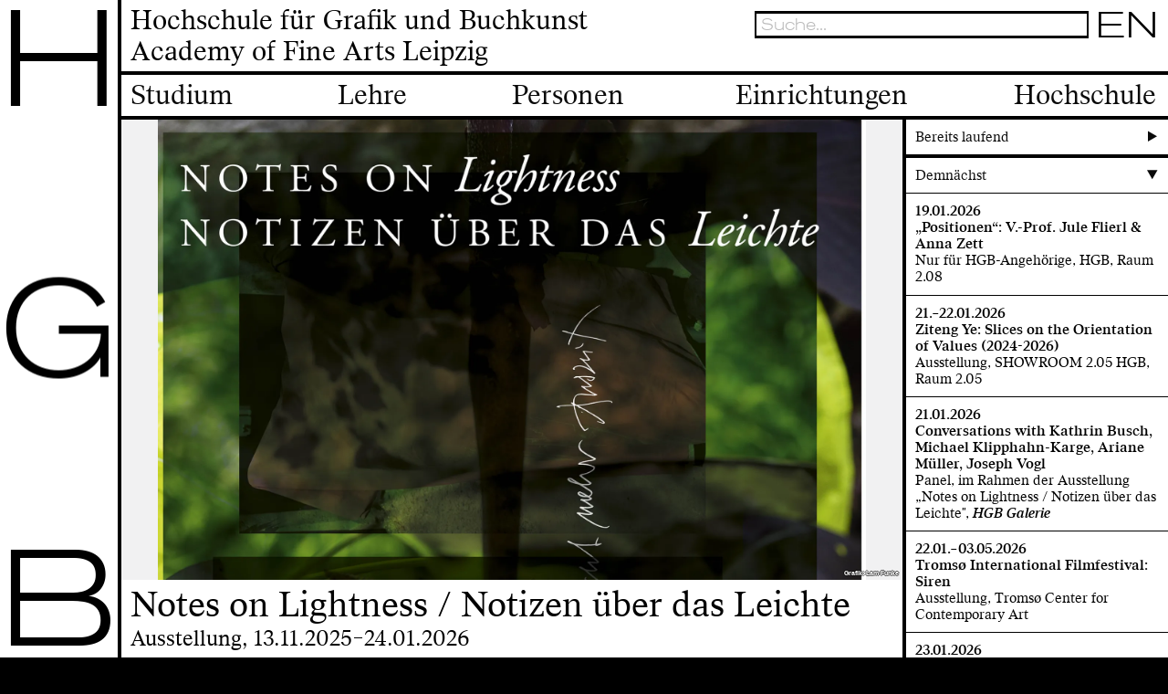

--- FILE ---
content_type: text/html; charset=UTF-8
request_url: https://www.hgb-leipzig.de/personen/professor-innen_mitarbeiter-innen/sophiakesting
body_size: 46397
content:
<!doctype html>
<html lang="de">
<head>
    <meta charset="utf-8">
    <meta http-equiv="X-UA-Compatible" content="IE=edge">
    <!-- <meta name="viewport" content="width=device-width,initial-scale=1"> -->
    <meta name="viewport" content="width=device-width, initial-scale=1.0"><link rel="apple-touch-icon" sizes="180x180" href="/apple-touch-icon.png">
    <link rel="icon" type="image/png" sizes="32x32" href="/favicon-32x32.png">
    <link rel="icon" type="image/png" sizes="16x16" href="/favicon-16x16.png">
    <link rel="manifest" href="/site.webmanifest">
    <link rel="mask-icon" href="/safari-pinned-tab.svg" color="#5bbad5">
    <meta name="msapplication-TileColor" content="#2b5797">
    <meta name="theme-color" content="#ffffff">
    <script type="text/javascript">
/*<![CDATA[*/

            yii = {
                urls: {
                    base: "https:\/\/www.hgb-leipzig.de\/"
                },
                lang: "de"
            };
        
/*]]>*/
</script>
<title>Hochschule für Grafik und Buchkunst/ Academy of Fine Arts Leipzig (HGB)</title>
    <meta name="description" content="Die Hochschule für Grafik und Buchkunst/ Academy of Fine Arts Leipzig (HGB) gehört zu den ältesten und renommiertesten Kunsthochschulen Europas.">
    <meta name="keywords" content="Hochschule, Leipzig, HGB, Grafik, Buchkunst, Studium, Studiengänge, Bewerbung">
    
    <meta property="og:url" content="https://www.hgb-leipzig.de/personen/professor-innen_mitarbeiter-innen/sophiakesting">
    <meta property="og:title" content="Hochschule für Grafik und Buchkunst/ Academy of Fine Arts Leipzig (HGB)">
    <meta property="og:description" content="Die Hochschule für Grafik und Buchkunst/ Academy of Fine Arts Leipzig (HGB) gehört zu den ältesten und renommiertesten Kunsthochschulen Europas.">
    
    <meta name="twitter:url" content="https://www.hgb-leipzig.de/personen/professor-innen_mitarbeiter-innen/sophiakesting">
    <meta name="twitter:card" content="summary_large_image">
    <meta name="twitter:title" content="Hochschule für Grafik und Buchkunst/ Academy of Fine Arts Leipzig (HGB)">
    <meta name="twitter:description" content="Die Hochschule für Grafik und Buchkunst/ Academy of Fine Arts Leipzig (HGB) gehört zu den ältesten und renommiertesten Kunsthochschulen Europas."><meta property="og:image" content="https://www.hgb-leipzig.de/"><meta name="twitter:image" content="https://www.hgb-leipzig.de/"><link rel="stylesheet" href="/stylesheets/app.css">
</head>
<body class="preload" data-obj="home" data-page="1">
    <div class="brand-unit" data-module="Brand">
        <a href="/" title="HGB Logo">
            <div class="brand-unit-h">H</div>
            <div class="brand-unit-g">G</div>
            <div class="brand-unit-b">B</div>
        </a>
    </div>
    <header class="page-header" data-header>
    <div class="page-header-container">
        <div class="page-header-title"><a href="/">Hochschule für Grafik und Buchkunst<br>Academy of Fine Arts Leipzig</a></div>
        <div class="hamburger">
            <div class="hamburger-box hamburger--spin">
                <div class="hamburger-inner"></div>
            </div>
        </div>
        <div class="mobile-search-icon"></div>
        
        <div class="header-search" data-search>
    <form action="">
        <div class="input-container">
            <input type="text" placeholder="Suche..." class="search-input" id="search-input" autocomplete="off" title="Enter search string">
            <div class="action-container">
                <button type="submit" class="">
                    <svg version="1.1" xmlns="http://www.w3.org/2000/svg" viewBox="0 0 60 60">
                        <circle fill="none" stroke="#fff" stroke-width="6" stroke-miterlimit="10" cx="23.5" cy="23.5" r="18.5" />
                        <line fill="#ddd" stroke="#fff" stroke-width="6" stroke-miterlimit="10" x1="35" y1="36" x2="56" y2="57" />
                    </svg>
                </button>
                <button class="close-header-search"><span class="close-icon"></span></button>
            </div>
        </div>
    </form>
    <div class="result-container">
        <div class="result-col">
            <div class="col-title">Personen <span id="search-count-person"></span></div>
            <ul class="result-persons" id="result-persons"></ul>
        </div>
        <div class="result-col">
            <div class="col-title">Seiten <span id="search-count-page"></span></div>
            <ul class="result-pages" id="result-pages"></ul>
        </div>
        <div class="result-col">
            <div class="col-title">Veranstaltungen <span id="search-count-appointment"></span></div>
            <ul class="result-appointments" id="result-appointments"></ul>
        </div>
    </div>
</div>
<ul class="language-switcher" data-module="LanguageSwitcher">
	<li><a title="Die Website auf Englisch umschalten." href="/en">EN</a></li><li><a title="Sie betrachten Sie Website derzeit auf Deutsch." href="#">DE</a></li></ul>
    
        <ul class="page-header-options">
                        <li><a title="Increase or decrease font size" href="#" id="font-size-switch"><span><img alt="Font size" src="/images/font-size.png" /></span></a></li>
                <li><a title="To the intranet" href="/intranet/login/"><span><i alt="To the intranet" class="icon-login"></i></span></a></li>
                <li><a title="User login" href="/synfo/"><span><i alt="User login" class="icon-cog"></i></span></a></li>
                <li><a title="To the gallery on Facebook" href="https://de-de.facebook.com/hgb.galerie/" target="_blank"><span class="fb"><i alt="To the gallery on Facebook" class="icon-facebook"></i></span></a></li>
                <li><a title="Contact form" href="/hochschule/kontakt/"><span><i alt="Contact form" class="icon-mail"></i></span></a></li>
                    
        </ul>
    </div>
    <div class="navigation" data-sticky-nav>
    <nav>
        <div class="nav-titles">
        <div class="nav-col">Studium</div><div class="nav-col">Lehre</div><div class="nav-col">Personen</div><div class="nav-col">Einrichtungen</div><div class="nav-col">Hochschule</div>    
        </div>
        <div class="nav-subs"><div class="nav-col"><ul><li><a href="/studium/studienangebot/">Studienangebot </a></li><li><a href="/studium/bewerbung/">Bewerbung</a></li><li><a href="/studium/fuerstudierende/">Für Studierende</a></li><li><a href="/studium/studien-undsozialberatung/">Studien- und Sozialberatung</a></li><li><a href="https://campus.hgb-leipzig.de/qisserver/pages/cm/exa/coursecatalog/showCourseCatalog.xhtml?_flowId=showCourseCatalog-flow" target="_blank">Vorlesungsverzeichnis</a></li><li><a href="/studium/-un-learningdigitalities/">(Un)Learning Digitalities</a></li><li><a href="/studium/akademischerkalender/">Akademischer Kalender</a></li><li><a href="/studium/internationales/">Internationales</a></li><li><a href="/studium/stipendien_wettbewerbe/">Stipendien/Wettbewerbe</a></li></ul></div><div class="nav-col"><ul><li><a href="/lehre/grundstudium/">Grundstudium</a></li><li><a href="/lehre/buchkunst_grafik-design/">Buchkunst/Grafik-Design</a></li><li><a href="/lehre/medienkunst/">Medienkunst</a></li><li><a href="/lehre/fotografie/">Fotografie</a></li><li><a href="/lehre/malerei_grafik/">Malerei/Grafik</a></li><li><a href="/lehre/kulturendeskuratorischen/">Kulturen des Kuratorischen</a></li><li><a href="/lehre/institutfuertheorie/">Institut für Theorie</a></li><li><a href="/lehre/ata-akademiefuertranskulturellenaustausch/">AtA - Akademie für transkulturellen Austausch</a></li><li><a href="/lehre/meisterschueler-innenstudium/">Meisterschüler*innenstudium</a></li></ul></div><div class="nav-col"><ul><li><a href="/personen/stura/">Stura</a></li><li><a href="/personen/professor-innen_mitarbeiter-innen/">Professor*innen / Mitarbeiter*innen</a></li><li><a href="/personen/ansprechpersonen/">Ansprechpersonen</a></li><li><a href="/personen/fuermitarbeitende/">Für Mitarbeitende</a></li><li><a href="/personen/freundeskreis/">Freundeskreis</a></li><li><a href="/personen/alumn-ae/">Alumn*ae</a></li><li><a href="https://www.hgb-leipzig.de/tendencies/de" target="_blank">Absolvent*innen-Archiv</a></li></ul></div><div class="nav-col"><ul><li><a href="/einrichtungen/galerie/">Galerie</a></li><li><a href="/einrichtungen/institutfuerbuchkunst/">Institut für Buchkunst</a></li><li><a href="/einrichtungen/abendakademie/">Abendakademie</a></li><li><a href="/einrichtungen/bibliothek/">Bibliothek</a></li><li><a href="/einrichtungen/archiv/">Archiv</a></li><li><a href="/einrichtungen/werkstaetten/">Werkstätten</a></li></ul></div><div class="nav-col"><ul><li><a href="/hochschule/leitbild/">Leitbild</a></li><li><a href="/hochschule/institution/">Institution</a></li><li><a href="/hochschule/kalender/">Kalender</a></li><li><a href="/hochschule/geschichte/">Geschichte</a></li><li><a href="/hochschule/oeffnungszeiten/">Öffnungszeiten</a></li><li><a href="/hochschule/gebaeudeplan/">Gebäudeplan</a></li><li><a href="/hochschule/presse/">Presse</a></li><li><a href="/hochschule/newsletter/">Newsletter</a></li><li><a href="/hochschule/kontakt/">Kontakt</a></li><li><a href="/hochschule/stellen/">Stellen</a></li></ul></div></div>
    </nav>
</div>
    <div class="mobile-nav" data-module="MobileNav">
    <nav>
        <ul class="nav-titles">
        <li class="nav-col"><a href="/studium/">Studium</a><ul class="nav-subs"><li class="nav-col"><a href="/studium/studienangebot/">Studienangebot </a></li><li class="nav-col"><a href="/studium/bewerbung/">Bewerbung</a></li><li class="nav-col"><a href="/studium/fuerstudierende/">Für Studierende</a></li><li class="nav-col"><a href="/studium/studien-undsozialberatung/">Studien- und Sozialberatung</a></li><li class="nav-col"><a href="https://campus.hgb-leipzig.de/qisserver/pages/cm/exa/coursecatalog/showCourseCatalog.xhtml?_flowId=showCourseCatalog-flow" target="_blank">Vorlesungsverzeichnis</a></li><li class="nav-col"><a href="/studium/-un-learningdigitalities/">(Un)Learning Digitalities</a></li><li class="nav-col"><a href="/studium/akademischerkalender/">Akademischer Kalender</a></li><li class="nav-col"><a href="/studium/internationales/">Internationales</a></li><li class="nav-col"><a href="/studium/stipendien_wettbewerbe/">Stipendien/Wettbewerbe</a></li></ul></li><li class="nav-col"><a href="/lehre/">Lehre</a><ul class="nav-subs"><li class="nav-col"><a href="/lehre/grundstudium/">Grundstudium</a></li><li class="nav-col"><a href="/lehre/buchkunst_grafik-design/">Buchkunst/Grafik-Design</a></li><li class="nav-col"><a href="/lehre/medienkunst/">Medienkunst</a></li><li class="nav-col"><a href="/lehre/fotografie/">Fotografie</a></li><li class="nav-col"><a href="/lehre/malerei_grafik/">Malerei/Grafik</a></li><li class="nav-col"><a href="/lehre/kulturendeskuratorischen/">Kulturen des Kuratorischen</a></li><li class="nav-col"><a href="/lehre/institutfuertheorie/">Institut für Theorie</a></li><li class="nav-col"><a href="/lehre/ata-akademiefuertranskulturellenaustausch/">AtA - Akademie für transkulturellen Austausch</a></li><li class="nav-col"><a href="/lehre/meisterschueler-innenstudium/">Meisterschüler*innenstudium</a></li></ul></li><li class="nav-col"><a href="/personen/">Personen</a><ul class="nav-subs"><li class="nav-col"><a href="/personen/stura/">Stura</a></li><li class="nav-col"><a href="/personen/professor-innen_mitarbeiter-innen/">Professor*innen / Mitarbeiter*innen</a></li><li class="nav-col"><a href="/personen/ansprechpersonen/">Ansprechpersonen</a></li><li class="nav-col"><a href="/personen/fuermitarbeitende/">Für Mitarbeitende</a></li><li class="nav-col"><a href="/personen/freundeskreis/">Freundeskreis</a></li><li class="nav-col"><a href="/personen/alumn-ae/">Alumn*ae</a></li><li class="nav-col"><a href="https://www.hgb-leipzig.de/tendencies/de" target="_blank">Absolvent*innen-Archiv</a></li></ul></li><li class="nav-col"><a href="/einrichtungen/">Einrichtungen</a><ul class="nav-subs"><li class="nav-col"><a href="/einrichtungen/galerie/">Galerie</a></li><li class="nav-col"><a href="/einrichtungen/institutfuerbuchkunst/">Institut für Buchkunst</a></li><li class="nav-col"><a href="/einrichtungen/abendakademie/">Abendakademie</a></li><li class="nav-col"><a href="/einrichtungen/bibliothek/">Bibliothek</a></li><li class="nav-col"><a href="/einrichtungen/archiv/">Archiv</a></li><li class="nav-col"><a href="/einrichtungen/werkstaetten/">Werkstätten</a></li></ul></li><li class="nav-col"><a href="/hochschule/">Hochschule</a><ul class="nav-subs"><li class="nav-col"><a href="/hochschule/leitbild/">Leitbild</a></li><li class="nav-col"><a href="/hochschule/institution/">Institution</a></li><li class="nav-col"><a href="/hochschule/kalender/">Kalender</a></li><li class="nav-col"><a href="/hochschule/geschichte/">Geschichte</a></li><li class="nav-col"><a href="/hochschule/oeffnungszeiten/">Öffnungszeiten</a></li><li class="nav-col"><a href="/hochschule/gebaeudeplan/">Gebäudeplan</a></li><li class="nav-col"><a href="/hochschule/presse/">Presse</a></li><li class="nav-col"><a href="/hochschule/newsletter/">Newsletter</a></li><li class="nav-col"><a href="/hochschule/kontakt/">Kontakt</a></li><li class="nav-col"><a href="/hochschule/stellen/">Stellen</a></li></ul></li>    
        </ul>
    </nav>
</div>
</header>
<style>
.sidebar {
background: #FFF;
}
</style>
<div class="page-container sidebar-outside">
    <main>
            <div class="page-content"><div class="big-image">
    <div class="big-image-image"><a href="/hochschule/kalender/2670"><img src="/f/83172a399c.webp" data-id="11032" alt="Notes on Lightness / Notizen über das Leichte "  data-copyright="Grafik: Lam Funke"></a></div><div class="big-image-body">
        <a href="/hochschule/kalender/2670">        <div class="title">Notes on Lightness / Notizen über das Leichte </div>
        <div class="subtitle">Ausstellung, 13.11.2025&ndash;24.01.2026</div>
        <div class="text"></div>
        </a>    </div>
</div>
<!-- "highlight.box" --><div class="info-boxes" data-module="InfoBoxes" data-file="home/infoboxes">
    <div class="info-boxes-sizer"></div><div class="info-boxes-item highlighted"><div class="info-boxes-item-inner">
            <a href="/hochschule/news/news/542">                <div class="info-boxes-item-body">
                <div class="title"><i>Update!</i> HGB-Mail über Horde wieder verfügbar!</div></div>
            </a>        </div></div><div class="info-boxes-item "><div class="info-boxes-item-inner has-image">
            <a href="/hochschule/kalender/projekt/2816"><img src="/f/47091be48d_dde.webp" data-id="11465" alt="Studienpreis 2025/26 des HGB-Freundeskreises und der Sparkasse Leipzig: Die Preisträger*innen"  data-copyright="Foto: Lam Funke">                <div class="info-boxes-item-body">
                <div class="title">Studienpreis 2025/26 des HGB-Freundeskreises und der Sparkasse Leipzig: Die Preisträger*innen</div>Ausstellung, 12.&ndash;27.02.2026</div>
            </a>        </div></div><div class="info-boxes-item "><div class="info-boxes-item-inner has-image">
            <a href="/hochschule/kalender/2827"><img src="/f/7b49873080_th6.webp" data-id="11498" alt="Conversations with Kathrin Busch, Michael Klipphahn-Karge, Ariane Müller, Joseph Vogl"  data-copyright="Grafik: HGB Galerie">                <div class="info-boxes-item-body">
                <div class="title">Conversations with Kathrin Busch, Michael Klipphahn-Karge, Ariane Müller, Joseph Vogl</div>Panel, 21.01.2026</div>
            </a>        </div></div><div class="info-boxes-item "><div class="info-boxes-item-inner has-image">
            <a href="/hochschule/news/news/543"><img src="/f/f570f184e0_ee6.webp" data-id="11468" alt="Daniel Andrae ist neuer Kanzler der HGB Leipzig"  data-copyright="Foto: Albin Flieder">                <div class="info-boxes-item-body">
                <div class="title">Daniel Andrae ist neuer Kanzler der HGB Leipzig</div></div>
            </a>        </div></div><div class="info-boxes-item highlighted"><div class="info-boxes-item-inner">
            <a href="/hochschule/news/news/544">                <div class="info-boxes-item-body">
                <div class="title">Rückmeldefrist für das Sommersemester 2026 startet am 12.01.</div>Für alle Studierenden</div>
            </a>        </div></div><div class="info-boxes-item "><div class="info-boxes-item-inner has-image">
            <a href="/hochschule/news/news/545"><img src="/f/5d2ac23f61_th6.jpg" data-id="11471" alt="Jule Flierl und Anna Zett setzen neue Impulse in der Klasse für performative Künste"  data-copyright="Foto: Jule Flierl und Anna Zett">                <div class="info-boxes-item-body">
                <div class="title">Jule Flierl und Anna Zett setzen neue Impulse in der Klasse für performative Künste</div></div>
            </a>        </div></div><div class="info-boxes-item "><div class="info-boxes-item-inner">
            <a href="/hochschule/kalender/2776">                <div class="info-boxes-item-body">
                <div class="title">Rundgang der HGB 2026</div>Ausstellung, 12.&ndash;15.02.2026</div>
            </a>        </div></div><div class="info-boxes-item highlighted"><div class="info-boxes-item-inner">
            <a href="/hochschule/news/news/412">                <div class="info-boxes-item-body">
                <div class="title">Positionen-Vorträge</div>HGB-Professor*innen stellen sich vor</div>
            </a>        </div></div><div class="info-boxes-item highlighted"><div class="info-boxes-item-inner">
            <a href="https://www.hgb-leipzig.de/hochschule/newsletter">                <div class="info-boxes-item-body">
                <div class="title">HGB-Newsletter</div>>>> jetzt abonnieren!</div>
            </a>        </div></div><div class="info-boxes-item highlighted"><div class="info-boxes-item-inner">
            <a href="https://www.hgb-leipzig.de/hochschule/stellen/">                <div class="info-boxes-item-body">
                <div class="title">Aktuelle Stellenausschreibungen</div></div>
            </a>        </div></div></div>

<div class="sidebar-unit highlight mobile-only">
    <div class="info-boxes-item-body equal-padding"><a class="title" href="/hochschule/kalender/">Aktuelle Veranstaltungen</a></div>
</div>

<div class="big-image">
    <a href="https://www.hgb-leipzig.de/einrichtungen/werkstaetten/werkstattfuerplastischesgestalten/">
    <div class="big-image-image"><img src="/f/f2676ebae4.webp" data-id="683" alt="Werkstatt für Plastisches Gestalten"  data-copyright="Foto: Steffen Bachmann"></div><div class="big-image-body">
        <div class="subtitle">Die Werkstatt für plastisches Gestalten stellt sich vor</div>
        <!-- <div class="subtitle">Die Werkstatt für plastisches Gestalten stellt sich vor</div> -->
        <div class="text"></div>
    </div>
    </a>
</div>
<div id="selected-works" class="selected-works" data-module="SelectedWorks" data-file="home/works">
    <div class="selected-works-items">
        <div class="selected-works-sizer"></div><div class="selected-works-item">
    <a href="https://www.instagram.com/tobiasbertz/"><div class="selected-works-item-inner"><img src="/f/1fc49332a0_th6.webp" data-id="9508" alt="animal (feeling) "  data-copyright="Grafik: Tobias Bertz"><div class="selected-works-item-text">
                <div class="class-title">Klasse Künstlerisches Handeln und Forschen von Christin Lahr</div>
                <div class="selected-works-item-title">Tobias Bertz</div>
                <div class="selected-works-item-description">animal (feeling) </div>
                <div class="selected-works-item-body">2023<br>
29,7cm x 21cm<br>
graphit on paper<br></div>
            </div>
        </div></a></div>
<div class="selected-works-item">
    <div class="selected-works-item-inner"><a class="enlarge-image" title="" href="/f/1192edc610.webp" data-title="Preserving my favorite shirt" data-copyright="Emil Feinweber"><img src="/f/1192edc610_th6.webp" data-id="5429" alt="Will update soon"  data-copyright="Grafik: Emil Feinweber" class="copyright-black"></a><div class="selected-works-item-text">
                <div class="class-title">Klasse für Systemdesign von Maureen Mooren</div>
                <div class="selected-works-item-title">Emil Feinweber</div>
                <div class="selected-works-item-description">Preserving my favorite shirt</div>
                <div class="selected-works-item-body"></div>
            </div>
        </div></div>
<div class="selected-works-item">
    <div class="selected-works-item-inner"><a class="enlarge-image" title="" href="/f/698e0e3438.webp" data-title="DZiKADiVA" data-copyright="Karolina Sobel"><img src="/f/698e0e3438_th6.webp" data-id="11409" alt="DZiKADiVA"  data-copyright="Foto: Karolina Sobel" class="copyright-black"></a><div class="selected-works-item-text">
                <div class="class-title">Grundstudium Fotografie</div>
                <div class="selected-works-item-title">Karolina Sobel</div>
                <div class="selected-works-item-description">DZiKADiVA</div>
                <div class="selected-works-item-body"></div>
            </div>
        </div></div>
<div class="selected-works-item">
    <div class="selected-works-item-inner"><a class="enlarge-image" title="" href="/f/3db45a8f20.webp" data-title="Lallemand-e I Die Deutsche" data-copyright="Ronny Aviram"><img src="/f/3db45a8f20_th6.webp" data-id="11311" alt="Marthe Lallemand &quot;Lallemand-e I Die Deutsche&quot; 4-farbig, 8 Schichten. Siebdruck und Hochdruck auf Teepapier, Acryl auf Papier und Stempel Techne Sphere-Kirow. Meisterschuler*innen-Abschluss. Leipzig 2024"  data-copyright="Foto: Ronny Aviram"></a><div class="selected-works-item-text">
                <div class="class-title">Klasse für Malerei und Grafik von Kerstin Drechsel</div>
                <div class="selected-works-item-title"> Marthe Lallemand</div>
                <div class="selected-works-item-description">Lallemand-e I Die Deutsche</div>
                <div class="selected-works-item-body">4-farbig, 8 Schichten. Siebdruck und Hochdruck auf
Teepapier, Acryl auf Papier und Stempel
Techne Sphere-Kirow. Meisterschuler*innen-Abschluss. Leipzig 2024</div>
            </div>
        </div></div>
<div class="selected-works-item">
    <div class="selected-works-item-inner"><a class="enlarge-image" title="" href="/f/505cc55f14.webp" data-title="ZwischenRäumen" data-copyright="Marie Seelen"><img src="/f/505cc55f14_th6.webp" data-id="7848" alt="ZwischenRäumen"  data-copyright="Foto: Marie Seelen"></a><div class="selected-works-item-text">
                <div class="class-title">Klasse für Installation und Raum von Joachim Blank</div>
                <div class="selected-works-item-title">Marie Seelen</div>
                <div class="selected-works-item-description">ZwischenRäumen</div>
                <div class="selected-works-item-body"></div>
            </div>
        </div></div>
<div class="selected-works-item">
    <div class="selected-works-item-inner"><a class="enlarge-image" title="" href="/f/055e10c54d.webp" data-title="Piedemonte" data-copyright="Gabriel Corredor Aristizábal "><img src="/f/055e10c54d_th6.webp" data-id="7280" alt="Piedemonte"  data-copyright="Foto: Gabriel Corredor Aristizábal "></a><div class="selected-works-item-text">
                <div class="class-title">Klasse für Fotografie und Bewegtbild von Tina Bara</div>
                <div class="selected-works-item-title">Gabriel Corredor Aristizábal </div>
                <div class="selected-works-item-description">Piedemonte</div>
                <div class="selected-works-item-body">2022</div>
            </div>
        </div></div>
<div class="selected-works-item">
    <div class="selected-works-item-inner"><a class="enlarge-image" title="" href="/f/ee812f29c3.webp" data-title="Operación Silencio" data-copyright="Krasna Vukasovic Herrero"><img src="/f/ee812f29c3_th6.webp" data-id="9894" alt="Operación Silencio"  data-copyright="Foto: Krasna Vukasovic Herrero"></a><div class="selected-works-item-text">
                <div class="class-title">Malerei und Grafik von Franziska Reinbothe</div>
                <div class="selected-works-item-title">Krasna Vukasovic Herrero</div>
                <div class="selected-works-item-description">Operación Silencio</div>
                <div class="selected-works-item-body">Öl und Kohle auf Leinwand, Polyptychon aus 5 Gemälden, je 230x130cm</div>
            </div>
        </div></div>
<div class="selected-works-item">
    <div class="selected-works-item-inner"><a class="enlarge-image" title="" href="/f/c904e4a619.webp" data-title="Montreux 2024" data-copyright="Sascha Barz"><img src="/f/c904e4a619_th6.webp" data-id="10383" alt="Montreux 2024"  data-copyright="Sascha Barz"></a><div class="selected-works-item-text">
                <div class="class-title">Grundkurs Buchkunst/Grafik-Design</div>
                <div class="selected-works-item-title">Sascha Barz</div>
                <div class="selected-works-item-description">Montreux 2024</div>
                <div class="selected-works-item-body">100 × 75 mm, white ink on black paper</div>
            </div>
        </div></div>
<div class="selected-works-item">
    <a href="https://box.hgb-leipzig.de/index.php/s/6oHn7QoQiq4PFq6 "><div class="selected-works-item-inner"><img src="/f/12fd2f503b_th6.webp" data-id="11476" alt="hinter ausgebauten Türen (Johannapark)"  data-copyright="Foto: Dominik Schabel " class="copyright-black"><div class="selected-works-item-text">
                <div class="class-title">Klasse für Fotografie und Medien von Dr. Ines Schaber</div>
                <div class="selected-works-item-title">Dominik Schabel</div>
                <div class="selected-works-item-description">hinter ausgebauten Türen (Johannapark)</div>
                <div class="selected-works-item-body">Tür der Hochschule für Grafik und Buchkunst Leipzig, Digitale Fotografie, diverse andere Materialen</div>
            </div>
        </div></a></div>
<div class="selected-works-item">
    <div class="selected-works-item-inner"><a class="enlarge-image" title="" href="/f/e245da96ab.webp" data-title="Ohne Titel (1)" data-copyright="Lam Funke"><img src="/f/e245da96ab_th6.webp" data-id="10836" alt="Ohne Titel (1)"  data-copyright="Foto: Lam Funke"></a><div class="selected-works-item-text">
                <div class="class-title">Klasse für Fotografie von Heidi Specker</div>
                <div class="selected-works-item-title">Lam Funke</div>
                <div class="selected-works-item-description">Ohne Titel (1)</div>
                <div class="selected-works-item-body">50,0 x 40,0 cm, Aus der Werkgruppe "Szenario (Risiko)" (2025),
Glass, Tape, Laserdruck, Tintenstrahldruck, Leichtschaumplatte</div>
            </div>
        </div></div>
<div class="selected-works-item">
    <div class="selected-works-item-inner"><a class="enlarge-image" title="" href="/f/e1000c1ed8.webp" data-title="ICE" data-copyright="Hannes Goerner"><img src="/f/e1000c1ed8_th6.webp" data-id="10744" alt="ICE"  data-copyright="Grafik: Hannes Goerner"></a><div class="selected-works-item-text">
                <div class="class-title">Klasse für Illustration von Thomas Matthaeus Müller</div>
                <div class="selected-works-item-title">Hannes Görner</div>
                <div class="selected-works-item-description">ICE</div>
                <div class="selected-works-item-body">Digitale Illustration hinterlegt mit einer Fotografie</div>
            </div>
        </div></div>
</div>
</div>
</div>
    </main>
</div>
<div class="sidebar outside" data-sticky-sidebar>
    <div class="sidebar-container"><div class="sidebar-unit" data-module="SimpleAccordion" data-id="968" data-type="calendar-list">
    <div class="sidebar-title accordion-initiator">Bereits laufend<i class="accordion-icon" title="Expand or collapse this content"></i></div><ul class="accordion-body calendar-list"><li data-appointmentstate="2">
           <a href="/hochschule/kalender/2825">
           <div class="calendar-list-title">16.01.&ndash;15.02.2026<br>Eva Gräbeldinger und Sofi Mchedlishvili: membrana</div>
           <div class="calendar-list-text">Ausstellung, SLUG</div>
           </a>
        </li><li data-appointmentstate="3">
           <a href="/hochschule/kalender/2832">
           <div class="calendar-list-title">15.01.&ndash;07.03.2026<br>Maja Behrmann: Lemmata</div>
           <div class="calendar-list-text">Ausstellung, Galerie EIGEN + ART Berlin</div>
           </a>
        </li><li data-appointmentstate="3">
           <a href="/hochschule/kalender/2812">
           <div class="calendar-list-title">09.&ndash;18.01.2026<br>Chapter One: Praktica (1964-1989) von Hugo Hilpmann</div>
           <div class="calendar-list-text">Ausstellung, Artists Unlimited</div>
           </a>
        </li><li data-appointmentstate="3">
           <a href="/hochschule/kalender/2811">
           <div class="calendar-list-title">16.12.2025&ndash;07.02.2026<br>Nataliia Oliferovych: So, are you here for long?</div>
           <div class="calendar-list-text">Ausstellung, Ukraïnka Gallery</div>
           </a>
        </li><li data-appointmentstate="3">
           <a href="/hochschule/kalender/2753">
           <div class="calendar-list-title">28.11.2025&ndash;22.03.2026<br>Franziska Reinbothe u.a.: Giorgio Morandi. Resonanzen</div>
           <div class="calendar-list-text">Ausstellung, Museum für Gegenwartskunst Siegen</div>
           </a>
        </li><li data-appointmentstate="3">
           <a href="/hochschule/kalender/2798">
           <div class="calendar-list-title">28.11.2025&ndash;08.03.2026<br>Eli Cortiñas: The Machine Monologues</div>
           <div class="calendar-list-text">Ausstellung, Als Teil der Gruppenausstellung „Resistance. The Power of the Image“ </div>
           </a>
        </li><li data-appointmentstate="2">
           <a href="/hochschule/kalender/2724">
           <div class="calendar-list-title">21.11.2025&ndash;10.04.2026<br>Felix Ebersbach: Zergliederungskunst</div>
           <div class="calendar-list-text">Ausstellung, Veterinär-Anatomisches Institut Leipzig</div>
           </a>
        </li><li data-appointmentstate="3">
           <a href="/hochschule/kalender/2754">
           <div class="calendar-list-title">14.11.2025&ndash;31.01.2026<br>alle:s auf einmal</div>
           <div class="calendar-list-text">Ausstellung, Klasse für Malerei und Grafik von Vertr.-Prof. Franziska Reinbothe, Kunstverein Lüneburg</div>
           </a>
        </li><li data-appointmentstate="1">
           <a href="/hochschule/kalender/2670">
           <div class="calendar-list-title">13.11.2025&ndash;24.01.2026<br>Notes on Lightness / Notizen über das Leichte </div>
           <div class="calendar-list-text">Ausstellung, Ausstellung mit Künstler:innengesprächen, Vorträgen und einem Seminar, <strong><em>HGB Galerie</em></strong></div>
           </a>
        </li><li data-appointmentstate="3">
           <a href="/hochschule/kalender/2769">
           <div class="calendar-list-title">12.11.2025&ndash;12.05.2026<br>Heidi Specker: LÖWEN</div>
           <div class="calendar-list-text">Ausstellung, Sternenpassage</div>
           </a>
        </li><li data-appointmentstate="2">
           <a href="/hochschule/kalender/2752">
           <div class="calendar-list-title">06.11.2025&ndash;31.01.2026<br>Bingo!</div>
           <div class="calendar-list-text">Ausstellung, Kuratiert von Jonas Liesaus und Franziska Reinbothe, a&o Kunsthalle</div>
           </a>
        </li><li data-appointmentstate="1">
           <a href="/hochschule/kalender/2682">
           <div class="calendar-list-title">24.10.2025&ndash;27.03.2026<br>Hidden Treasures No. 6: wunder-, selt- & awesome - Bilder entdecken in der HGB-Bibliothek</div>
           <div class="calendar-list-text">Ausstellung mit Buchpräsentation, kuratiert von Franziska Reinbothe nach einer Idee von Dr. Regine Ehleiter, HGB Bibliothek</div>
           </a>
        </li><li data-appointmentstate="2">
           <a href="/hochschule/kalender/2733">
           <div class="calendar-list-title">10.10.2025&ndash;18.01.2026<br>Ute Richter: Prototyp 1928–33. Materialbuch über ein vergessenes Gebäude der Arbeiterbildung in Leipzig.</div>
           <div class="calendar-list-text">Ausstellung mit Buchpräsentation, Buchvorstellung anlässlich der Eröffnung der Ausstellung „Die Schönsten Deutschen Bücher 2025", gfzk - Galerie für Zeitgenössische Kunst Leipzig</div>
           </a>
        </li><li data-appointmentstate="3">
           <a href="/hochschule/kalender/2659">
           <div class="calendar-list-title">05.09.2025&ndash;08.02.2026<br>Wohnkomplex. Kunst und Leben im Plattenbau</div>
           <div class="calendar-list-text">Ausstellung, DAS MINSK Kunsthaus in Potsdam</div>
           </a>
        </li><li data-appointmentstate="1">
           <a href="/hochschule/kalender/2642">
           <div class="calendar-list-title">16.06.2025&ndash;30.01.2026<br>Ratatouille. Gutenberg-Preis der Stadt Leipzig 2025 für Anna Haifisch</div>
           <div class="calendar-list-text">Ausstellung, Deutsches Buch- und Schriftmuseum</div>
           </a>
        </li></ul>
</div><div class="sidebar-unit open" data-module="SimpleAccordion" data-id="968" data-type="calendar-list">
    <div class="sidebar-title accordion-initiator">Demnächst<i class="accordion-icon" title="Expand or collapse this content"></i></div><ul class="accordion-body calendar-list"><li data-appointmentstate="1">
           <a href="/hochschule/kalender/2700">
           <div class="calendar-list-title">19.01.2026<br>„Positionen“: V.-Prof. Jule Flierl & Anna Zett</div>
           <div class="calendar-list-text">Nur für HGB-Angehörige, HGB, Raum 2.08</div>
           </a>
        </li><li data-appointmentstate="1">
           <a href="/hochschule/kalender/2829">
           <div class="calendar-list-title">21.&ndash;22.01.2026<br>Ziteng Ye: Slices on the Orientation of Values (2024-2026)</div>
           <div class="calendar-list-text">Ausstellung, SHOWROOM 2.05 HGB, Raum 2.05</div>
           </a>
        </li><li data-appointmentstate="1">
           <a href="/hochschule/kalender/2827">
           <div class="calendar-list-title">21.01.2026<br>Conversations with Kathrin Busch, Michael Klipphahn-Karge, Ariane Müller, Joseph Vogl</div>
           <div class="calendar-list-text">Panel, im Rahmen der Ausstellung  „Notes on Lightness / Notizen über das Leichte", <strong><em>HGB Galerie</em></strong></div>
           </a>
        </li><li data-appointmentstate="3">
           <a href="/hochschule/kalender/2814">
           <div class="calendar-list-title">22.01.&ndash;03.05.2026<br>Tromsø International Filmfestival: Siren</div>
           <div class="calendar-list-text">Ausstellung, Tromsø Center for Contemporary Art</div>
           </a>
        </li><li data-appointmentstate="1">
           <a href="/hochschule/kalender/2833">
           <div class="calendar-list-title">23.01.2026<br>Rechte Kontinuitäten, der NSU und die Gegenwart: Artist Talk und Filmscreening mit Cana Bilir- Meier</div>
           <div class="calendar-list-text">Filmvorführung und Gespräch, HGB, Raum 3.46</div>
           </a>
        </li><li data-appointmentstate="3">
           <a href="/hochschule/kalender/2813">
           <div class="calendar-list-title">23.01.&ndash;27.03.2026<br>Eli Cortiñas: If it Walks Like a Duck…</div>
           <div class="calendar-list-text">Ausstellung, House of Chappaz</div>
           </a>
        </li><li data-appointmentstate="2">
           <a href="/hochschule/kalender/2824">
           <div class="calendar-list-title">24.01.2026<br>Filmpremiere und Gespräch mit Su Yu Hsin, Vera Tollmann und Franciska Zólyom</div>
           <div class="calendar-list-text">Filmvorführung und Gespräch, im Rahmen der Ausstellung Robotron. Code und Utopie, gfzk - Galerie für Zeitgenössische Kunst Leipzig</div>
           </a>
        </li><li data-appointmentstate="1">
           <a href="/hochschule/kalender/2702">
           <div class="calendar-list-title">26.01.2026<br>„Positionen“: V.-Prof. Jennifer König</div>
           <div class="calendar-list-text">Nur für HGB-Angehörige, HGB, Raum 2.34</div>
           </a>
        </li><li data-appointmentstate="3">
           <a href="/hochschule/kalender/2804">
           <div class="calendar-list-title">27.01.2026<br>Marc Rölli: Fabulieren - zwischen Kunst und Philosophie</div>
           <div class="calendar-list-text">Vortrag, Kunstuniversität Linz / Kepler Salon</div>
           </a>
        </li><li data-appointmentstate="3">
           <a href="/hochschule/kalender/2815">
           <div class="calendar-list-title">27.01.2026<br>Prof. Dr. Stefan Haupt: Kunst und Geld – Das Geld in der Kunst</div>
           <div class="calendar-list-text">Vortrag, Universität Tübingen</div>
           </a>
        </li><li data-appointmentstate="2">
           <a href="/hochschule/kalender/2808">
           <div class="calendar-list-title">29.01.2026<br>Gut Gemacht!</div>
           <div class="calendar-list-text">Performance, – Eine Versuchsanordnung über Werteverschiebung, Schauspiel Leipzig: Residenz in der Spinnerei</div>
           </a>
        </li><li data-appointmentstate="2">
           <a href="/hochschule/kalender/2809">
           <div class="calendar-list-title">30.01.2026<br>Gut Gemacht!</div>
           <div class="calendar-list-text">Performance, – Eine Versuchsanordnung über Werteverschiebung, Schauspiel Leipzig: Residenz in der Spinnerei</div>
           </a>
        </li><li data-appointmentstate="2">
           <a href="/hochschule/kalender/2810">
           <div class="calendar-list-title">31.01.2026<br>Gut Gemacht!</div>
           <div class="calendar-list-text">Performance, – Eine Versuchsanordnung über Werteverschiebung, Schauspiel Leipzig: Residenz in der Spinnerei</div>
           </a>
        </li><li data-appointmentstate="2">
           <a href="/hochschule/kalender/2823">
           <div class="calendar-list-title">05.02.2026<br>Gespräch mit Tina Bara und Sabine Weier</div>
           <div class="calendar-list-text">Künstler*innengespräch, im Rahmen der Ausstellung Robotron. Code und Utopie, gfzk - Galerie für Zeitgenössische Kunst Leipzig</div>
           </a>
        </li><li data-appointmentstate="3">
           <a href="/hochschule/kalender/2820">
           <div class="calendar-list-title">06.02.&ndash;07.06.2026<br>Malte Uchtmann: Wüstenrot Dokumentarfotografie Förderpreise 15</div>
           <div class="calendar-list-text">Ausstellung, Staatsgalerie Stuttgart</div>
           </a>
        </li><li data-appointmentstate="1">
           <a href="/hochschule/kalender/2776">
           <div class="calendar-list-title">12.&ndash;15.02.2026<br>Rundgang der HGB 2026</div>
           <div class="calendar-list-text">Ausstellung, Hochschule für Grafik und Buchkunst Leipzig</div>
           </a>
        </li><li data-appointmentstate="1">
           <a href="/hochschule/kalender/projekt/2816">
           <div class="calendar-list-title">12.&ndash;27.02.2026<br>Studienpreis 2025/26 des HGB-Freundeskreises und der Sparkasse Leipzig: Die Preisträger*innen</div>
           <div class="calendar-list-text">Ausstellung, <strong><em>HGB Galerie</em></strong></div>
           </a>
        </li><li data-appointmentstate="2">
           <a href="/hochschule/kalender/2831">
           <div class="calendar-list-title">20.02.&ndash;15.03.2026<br>Anna Perepechai: Tears of Things</div>
           <div class="calendar-list-text">Ausstellung, f/stop – Fotomonat, D21 Kunstraum</div>
           </a>
        </li><li data-appointmentstate="3">
           <a href="/hochschule/kalender/2828">
           <div class="calendar-list-title">26.02.2026<br>Franziska Reinbothe und Christian Spies: Georgio Morandi. Resonanzen</div>
           <div class="calendar-list-text">Künstler*innengespräch, Museum für Gegenwartskunst Siegen</div>
           </a>
        </li><li data-appointmentstate="2">
           <a href="/hochschule/kalender/2777">
           <div class="calendar-list-title">19.&ndash;22.03.2026<br>HGB auf der Leipziger Buchmesse</div>
           <div class="calendar-list-text">Präsentation, Leipziger Messe</div>
           </a>
        </li><li data-appointmentstate="1">
           <a href="/hochschule/kalender/2703">
           <div class="calendar-list-title">13.04.2026<br>„Positionen“: Prof. Ondřej Báchor</div>
           <div class="calendar-list-text">Nur für HGB-Angehörige, HGB, Raum 2.34</div>
           </a>
        </li><li data-appointmentstate="1">
           <a href="/hochschule/kalender/2704">
           <div class="calendar-list-title">20.04.2026<br>„Positionen“: Prof. Dr. Ines Schaber</div>
           <div class="calendar-list-text">Nur für HGB-Angehörige, HGB, Raum 2.34</div>
           </a>
        </li><li data-appointmentstate="1">
           <a href="/hochschule/kalender/2705">
           <div class="calendar-list-title">27.04.2026<br>„Positionen“: Prof. Christin Lahr & Sven Bergelt</div>
           <div class="calendar-list-text">Nur für HGB-Angehörige, HGB, Raum 2.34</div>
           </a>
        </li><li data-appointmentstate="1">
           <a href="/hochschule/kalender/2706">
           <div class="calendar-list-title">04.05.2026<br>„Positionen“: Prof. Michael Riedel</div>
           <div class="calendar-list-text">Nur für HGB-Angehörige, HGB, Raum 2.34</div>
           </a>
        </li><li data-appointmentstate="1">
           <a href="/hochschule/kalender/2707">
           <div class="calendar-list-title">11.05.2026<br>„Positionen“: Prof. Maureen Mooren</div>
           <div class="calendar-list-text">Nur für HGB-Angehörige, HGB, Raum 2.34</div>
           </a>
        </li><li data-appointmentstate="1">
           <a href="/hochschule/kalender/2709">
           <div class="calendar-list-title">18.05.2026<br>„Positionen“: Prof. Tina Bara</div>
           <div class="calendar-list-text">Nur für HGB-Angehörige, HGB, Raum 2.34</div>
           </a>
        </li><li data-appointmentstate="1">
           <a href="/hochschule/kalender/2710">
           <div class="calendar-list-title">01.06.2026<br>„Positionen“: Prof. Eli Cortiñas</div>
           <div class="calendar-list-text">Nur für HGB-Angehörige, HGB, Raum 2.34</div>
           </a>
        </li><li data-appointmentstate="1">
           <a href="/hochschule/kalender/2711">
           <div class="calendar-list-title">08.06.2026<br>„Positionen“: Prof. Kerstin Drechsel</div>
           <div class="calendar-list-text">Nur für HGB-Angehörige, HGB, Raum 2.34</div>
           </a>
        </li><li data-appointmentstate="1">
           <a href="/hochschule/kalender/2712">
           <div class="calendar-list-title">15.06.2026<br>„Positionen“: Prof. Anna Lena von Helldorff</div>
           <div class="calendar-list-text">Nur für HGB-Angehörige, HGB, Raum 2.34</div>
           </a>
        </li><li data-appointmentstate="1">
           <a href="/hochschule/kalender/2713">
           <div class="calendar-list-title">22.06.2026<br>„Positionen“: Prof. Torsten Hattenkerl</div>
           <div class="calendar-list-text">Nur für HGB-Angehörige, HGB, Raum 2.34</div>
           </a>
        </li><li data-appointmentstate="1">
           <a href="/hochschule/kalender/2715">
           <div class="calendar-list-title">29.06.2026<br>„Positionen“: Prof. Joachim Blank</div>
           <div class="calendar-list-text">Nur für HGB-Angehörige, HGB, Raum 2.34</div>
           </a>
        </li></ul>
</div></div>
</div>
<footer>
<ul><li><a href="https://www.hgb-leipzig.de/studium/stipendien_wettbewerbe/">Wettbewerbe</a></li><li><a href="https://www.hgb-leipzig.de/hochschule/stellen/">Stellen</a></li><li><a href="https://www.hgb-leipzig.de/hochschule/kalender/">Kalender</a></li></ul><ul><li><a href="https://www.hgb-leipzig.de/studium/bewerbung/">Bewerbung</a></li><li><a href="https://www.hgb-leipzig.de/personen/professor-innen_mitarbeiter-innen/">Personen</a></li><li><a href="https://www.hgb-leipzig.de/studium/studienangebot/">Studiengänge</a></li><li><a href="https://www.hgb-leipzig.de/studium/studienberatung/">Studienberatung</a></li></ul><ul><li><a href="https://box.hgb-leipzig.de">Intranet</a></li><li><a href="https://www.hgb-leipzig.de/sitemap/">Sitemap</a></li></ul><ul><li><a href="https://www.hgb-leipzig.de/hochschule/presse/">Presse</a></li><li><a href="https://www.hgb-leipzig.de/hochschule/aktuellenews/">News</a></li><li><a href="https://www.hgb-leipzig.de/hochschule/newsletter">Newsletter</a></li></ul><ul><li><a href="https://www.hgb-leipzig.de/hochschule/kontakt/">Kontakt</a></li><li><a href="https://www.hgb-leipzig.de/impressum/">Impressum</a></li><li><a href="https://www.hgb-leipzig.de/datenschutzerklaerung/">Datenschutz</a></li><li><a href="https://www.hgb-leipzig.de/impressum/barrierefreiheitserklaerung">Barrierefreiheit</a></li></ul>    
</footer>

<ul class="language-switcher-mobile" data-module="LanguageSwitcher">
	<li><a title="Die Website auf Englisch umschalten." href="/en">EN</a></li><li><a title="Sie betrachten Sie Website derzeit auf Deutsch." href="#">DE</a></li></ul>
    <script src="/javascripts/app.js"></script><!-- Matomo --> 
<script> 
  var _paq = window._paq = window._paq || []; 
  /* tracker methods like "setCustomDimension" should be called before "trackPageView" */ 
  _paq.push(['trackPageView']); 
  _paq.push(['enableLinkTracking']); 
  (function() { 
    var u="//www.hgb-leipzig.de/matomo/"; 
    _paq.push(['setTrackerUrl', u+'matomo.php']); 
    _paq.push(['setSiteId', '1']); 
    var d=document, g=d.createElement('script'), s=d.getElementsByTagName('script')[0]; 
    g.async=true; g.src=u+'matomo.js'; s.parentNode.insertBefore(g,s); 
  })(); 
  _paq.push(['enableHeartBeatTimer', 30]);
</script></body></html>

--- FILE ---
content_type: image/svg+xml
request_url: https://www.hgb-leipzig.de/images/mobile-search.svg
body_size: 256
content:
<svg xmlns="http://www.w3.org/2000/svg" width="39" height="39" viewBox="0 0 39 39"><g stroke="#000" stroke-width="3" stroke-miterlimit="10"><circle fill="#FFF" cx="15.14" cy="15.138" r="11.627"/><path fill="none" d="M23.361 23.36l12.128 12.129"/></g></svg>